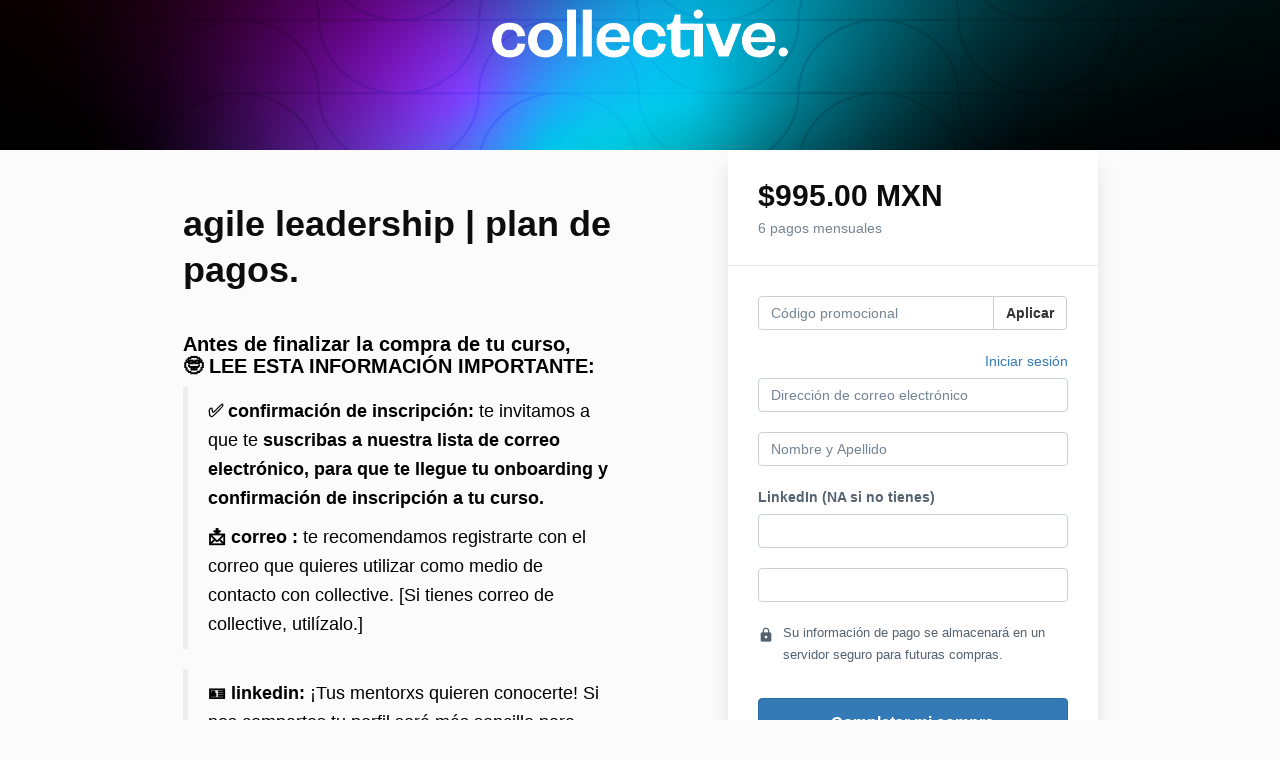

--- FILE ---
content_type: text/html; charset=utf-8
request_url: https://cursos.collectiveacademy.com/offers/Fx38XMhh/checkout/price_breakdown?include_order_bump=false&coupon_code=&affiliate_coupon_code=&business_number=&always_show_breakdown=false&sequence=1
body_size: -412
content:
<div>
  <div id="data-price-display-label" data-price-display-label="Por ahora"></div>
  <div id="data-price-display-text" data-price-display-text="$995.00"></div>
  <div id="data-price-additional-payment-methods" data-price-additional-payment-methods="[]"></div>
  <div id="data-price-due-now-price" data-due-now-price="99500"></div>
  <div id="data-price-sequence" data-price-sequence="1"></div>
</div>
